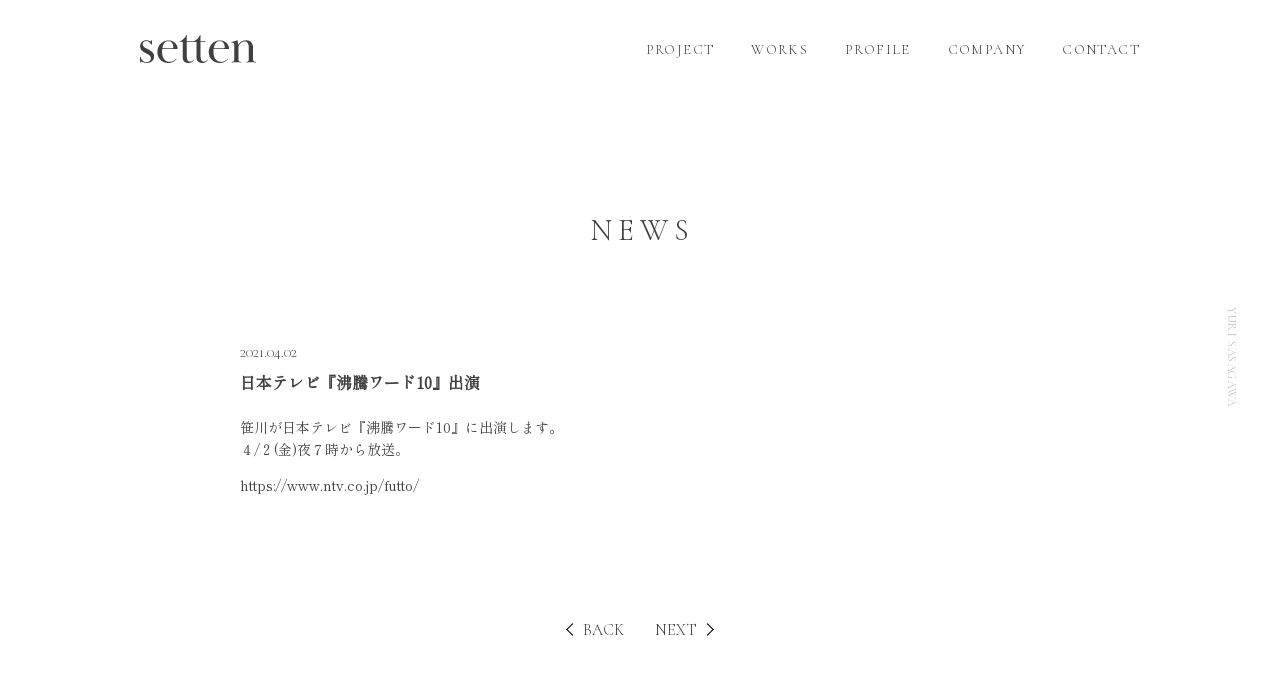

--- FILE ---
content_type: text/html; charset=UTF-8
request_url: https://setten.tokyo/uncategorized/76
body_size: 8618
content:
<!DOCTYPE html>
<html lang="ja" class="no-js">
<head>
  <title>日本テレビ『沸騰ワード10』出演  |  setten Inc. ≫ 笹川友里オフィシャルサイト</title>
<meta charset="UTF-8">
<meta name="viewport" content="width=device-width, initial-scale=1">
<meta http-equiv='X-UA-Compatible' content='IE=edge,chrome=1' >
<meta name='description' content='笹川 友里オフィシャルサイト' >
<meta name='keywords' content='' >
<meta name='robots' content='index,follow' >
<meta name='googlebot' content='index,follow,archive' >
<meta property='og:type' content='website' >
<meta property='og:locale' content='ja_JP' >
<meta property="og:description" content="">
<meta property="og:title" content="日本テレビ『沸騰ワード10』出演">
<meta property="og:url" content="https://setten.tokyo/uncategorized/76">
<meta property="og:type" content="article">
<meta property="og:image" content="https://setten.tokyo/wp-content/themes/setten/assets/img/ogp.jpg">
<link rel="shortcut icon" href="https://setten.tokyo/wp-content/themes/setten/assets/img/favicons/favicon.ico" type="image/vnd.microsoft.icon">
<link rel="shortcut icon" href="https://setten.tokyo/wp-content/themes/setten/assets/img/favicons/icon-32x32.png" type="image/png">

<script>(function(html){html.className = html.className.replace(/\bno-js\b/,'js')})(document.documentElement);</script>
<meta name='robots' content='max-image-preview:large' />
    <script>
        var ajaxurl = 'https://setten.tokyo/wp-admin/admin-ajax.php';
    </script>
<link rel="alternate" type="application/rss+xml" title="setten Inc. &raquo; フィード" href="https://setten.tokyo/feed" />
<link rel="alternate" type="application/rss+xml" title="setten Inc. &raquo; コメントフィード" href="https://setten.tokyo/comments/feed" />
<link rel="alternate" type="application/rss+xml" title="setten Inc. &raquo; 日本テレビ『沸騰ワード10』出演 のコメントのフィード" href="https://setten.tokyo/uncategorized/76/feed" />
<style id='wp-img-auto-sizes-contain-inline-css' type='text/css'>
img:is([sizes=auto i],[sizes^="auto," i]){contain-intrinsic-size:3000px 1500px}
/*# sourceURL=wp-img-auto-sizes-contain-inline-css */
</style>
<style id='wp-block-library-inline-css' type='text/css'>
:root{--wp-block-synced-color:#7a00df;--wp-block-synced-color--rgb:122,0,223;--wp-bound-block-color:var(--wp-block-synced-color);--wp-editor-canvas-background:#ddd;--wp-admin-theme-color:#007cba;--wp-admin-theme-color--rgb:0,124,186;--wp-admin-theme-color-darker-10:#006ba1;--wp-admin-theme-color-darker-10--rgb:0,107,160.5;--wp-admin-theme-color-darker-20:#005a87;--wp-admin-theme-color-darker-20--rgb:0,90,135;--wp-admin-border-width-focus:2px}@media (min-resolution:192dpi){:root{--wp-admin-border-width-focus:1.5px}}.wp-element-button{cursor:pointer}:root .has-very-light-gray-background-color{background-color:#eee}:root .has-very-dark-gray-background-color{background-color:#313131}:root .has-very-light-gray-color{color:#eee}:root .has-very-dark-gray-color{color:#313131}:root .has-vivid-green-cyan-to-vivid-cyan-blue-gradient-background{background:linear-gradient(135deg,#00d084,#0693e3)}:root .has-purple-crush-gradient-background{background:linear-gradient(135deg,#34e2e4,#4721fb 50%,#ab1dfe)}:root .has-hazy-dawn-gradient-background{background:linear-gradient(135deg,#faaca8,#dad0ec)}:root .has-subdued-olive-gradient-background{background:linear-gradient(135deg,#fafae1,#67a671)}:root .has-atomic-cream-gradient-background{background:linear-gradient(135deg,#fdd79a,#004a59)}:root .has-nightshade-gradient-background{background:linear-gradient(135deg,#330968,#31cdcf)}:root .has-midnight-gradient-background{background:linear-gradient(135deg,#020381,#2874fc)}:root{--wp--preset--font-size--normal:16px;--wp--preset--font-size--huge:42px}.has-regular-font-size{font-size:1em}.has-larger-font-size{font-size:2.625em}.has-normal-font-size{font-size:var(--wp--preset--font-size--normal)}.has-huge-font-size{font-size:var(--wp--preset--font-size--huge)}.has-text-align-center{text-align:center}.has-text-align-left{text-align:left}.has-text-align-right{text-align:right}.has-fit-text{white-space:nowrap!important}#end-resizable-editor-section{display:none}.aligncenter{clear:both}.items-justified-left{justify-content:flex-start}.items-justified-center{justify-content:center}.items-justified-right{justify-content:flex-end}.items-justified-space-between{justify-content:space-between}.screen-reader-text{border:0;clip-path:inset(50%);height:1px;margin:-1px;overflow:hidden;padding:0;position:absolute;width:1px;word-wrap:normal!important}.screen-reader-text:focus{background-color:#ddd;clip-path:none;color:#444;display:block;font-size:1em;height:auto;left:5px;line-height:normal;padding:15px 23px 14px;text-decoration:none;top:5px;width:auto;z-index:100000}html :where(.has-border-color){border-style:solid}html :where([style*=border-top-color]){border-top-style:solid}html :where([style*=border-right-color]){border-right-style:solid}html :where([style*=border-bottom-color]){border-bottom-style:solid}html :where([style*=border-left-color]){border-left-style:solid}html :where([style*=border-width]){border-style:solid}html :where([style*=border-top-width]){border-top-style:solid}html :where([style*=border-right-width]){border-right-style:solid}html :where([style*=border-bottom-width]){border-bottom-style:solid}html :where([style*=border-left-width]){border-left-style:solid}html :where(img[class*=wp-image-]){height:auto;max-width:100%}:where(figure){margin:0 0 1em}html :where(.is-position-sticky){--wp-admin--admin-bar--position-offset:var(--wp-admin--admin-bar--height,0px)}@media screen and (max-width:600px){html :where(.is-position-sticky){--wp-admin--admin-bar--position-offset:0px}}

/*# sourceURL=wp-block-library-inline-css */
</style><style id='global-styles-inline-css' type='text/css'>
:root{--wp--preset--aspect-ratio--square: 1;--wp--preset--aspect-ratio--4-3: 4/3;--wp--preset--aspect-ratio--3-4: 3/4;--wp--preset--aspect-ratio--3-2: 3/2;--wp--preset--aspect-ratio--2-3: 2/3;--wp--preset--aspect-ratio--16-9: 16/9;--wp--preset--aspect-ratio--9-16: 9/16;--wp--preset--color--black: #000000;--wp--preset--color--cyan-bluish-gray: #abb8c3;--wp--preset--color--white: #ffffff;--wp--preset--color--pale-pink: #f78da7;--wp--preset--color--vivid-red: #cf2e2e;--wp--preset--color--luminous-vivid-orange: #ff6900;--wp--preset--color--luminous-vivid-amber: #fcb900;--wp--preset--color--light-green-cyan: #7bdcb5;--wp--preset--color--vivid-green-cyan: #00d084;--wp--preset--color--pale-cyan-blue: #8ed1fc;--wp--preset--color--vivid-cyan-blue: #0693e3;--wp--preset--color--vivid-purple: #9b51e0;--wp--preset--gradient--vivid-cyan-blue-to-vivid-purple: linear-gradient(135deg,rgb(6,147,227) 0%,rgb(155,81,224) 100%);--wp--preset--gradient--light-green-cyan-to-vivid-green-cyan: linear-gradient(135deg,rgb(122,220,180) 0%,rgb(0,208,130) 100%);--wp--preset--gradient--luminous-vivid-amber-to-luminous-vivid-orange: linear-gradient(135deg,rgb(252,185,0) 0%,rgb(255,105,0) 100%);--wp--preset--gradient--luminous-vivid-orange-to-vivid-red: linear-gradient(135deg,rgb(255,105,0) 0%,rgb(207,46,46) 100%);--wp--preset--gradient--very-light-gray-to-cyan-bluish-gray: linear-gradient(135deg,rgb(238,238,238) 0%,rgb(169,184,195) 100%);--wp--preset--gradient--cool-to-warm-spectrum: linear-gradient(135deg,rgb(74,234,220) 0%,rgb(151,120,209) 20%,rgb(207,42,186) 40%,rgb(238,44,130) 60%,rgb(251,105,98) 80%,rgb(254,248,76) 100%);--wp--preset--gradient--blush-light-purple: linear-gradient(135deg,rgb(255,206,236) 0%,rgb(152,150,240) 100%);--wp--preset--gradient--blush-bordeaux: linear-gradient(135deg,rgb(254,205,165) 0%,rgb(254,45,45) 50%,rgb(107,0,62) 100%);--wp--preset--gradient--luminous-dusk: linear-gradient(135deg,rgb(255,203,112) 0%,rgb(199,81,192) 50%,rgb(65,88,208) 100%);--wp--preset--gradient--pale-ocean: linear-gradient(135deg,rgb(255,245,203) 0%,rgb(182,227,212) 50%,rgb(51,167,181) 100%);--wp--preset--gradient--electric-grass: linear-gradient(135deg,rgb(202,248,128) 0%,rgb(113,206,126) 100%);--wp--preset--gradient--midnight: linear-gradient(135deg,rgb(2,3,129) 0%,rgb(40,116,252) 100%);--wp--preset--font-size--small: 13px;--wp--preset--font-size--medium: 20px;--wp--preset--font-size--large: 36px;--wp--preset--font-size--x-large: 42px;--wp--preset--spacing--20: 0.44rem;--wp--preset--spacing--30: 0.67rem;--wp--preset--spacing--40: 1rem;--wp--preset--spacing--50: 1.5rem;--wp--preset--spacing--60: 2.25rem;--wp--preset--spacing--70: 3.38rem;--wp--preset--spacing--80: 5.06rem;--wp--preset--shadow--natural: 6px 6px 9px rgba(0, 0, 0, 0.2);--wp--preset--shadow--deep: 12px 12px 50px rgba(0, 0, 0, 0.4);--wp--preset--shadow--sharp: 6px 6px 0px rgba(0, 0, 0, 0.2);--wp--preset--shadow--outlined: 6px 6px 0px -3px rgb(255, 255, 255), 6px 6px rgb(0, 0, 0);--wp--preset--shadow--crisp: 6px 6px 0px rgb(0, 0, 0);}:where(.is-layout-flex){gap: 0.5em;}:where(.is-layout-grid){gap: 0.5em;}body .is-layout-flex{display: flex;}.is-layout-flex{flex-wrap: wrap;align-items: center;}.is-layout-flex > :is(*, div){margin: 0;}body .is-layout-grid{display: grid;}.is-layout-grid > :is(*, div){margin: 0;}:where(.wp-block-columns.is-layout-flex){gap: 2em;}:where(.wp-block-columns.is-layout-grid){gap: 2em;}:where(.wp-block-post-template.is-layout-flex){gap: 1.25em;}:where(.wp-block-post-template.is-layout-grid){gap: 1.25em;}.has-black-color{color: var(--wp--preset--color--black) !important;}.has-cyan-bluish-gray-color{color: var(--wp--preset--color--cyan-bluish-gray) !important;}.has-white-color{color: var(--wp--preset--color--white) !important;}.has-pale-pink-color{color: var(--wp--preset--color--pale-pink) !important;}.has-vivid-red-color{color: var(--wp--preset--color--vivid-red) !important;}.has-luminous-vivid-orange-color{color: var(--wp--preset--color--luminous-vivid-orange) !important;}.has-luminous-vivid-amber-color{color: var(--wp--preset--color--luminous-vivid-amber) !important;}.has-light-green-cyan-color{color: var(--wp--preset--color--light-green-cyan) !important;}.has-vivid-green-cyan-color{color: var(--wp--preset--color--vivid-green-cyan) !important;}.has-pale-cyan-blue-color{color: var(--wp--preset--color--pale-cyan-blue) !important;}.has-vivid-cyan-blue-color{color: var(--wp--preset--color--vivid-cyan-blue) !important;}.has-vivid-purple-color{color: var(--wp--preset--color--vivid-purple) !important;}.has-black-background-color{background-color: var(--wp--preset--color--black) !important;}.has-cyan-bluish-gray-background-color{background-color: var(--wp--preset--color--cyan-bluish-gray) !important;}.has-white-background-color{background-color: var(--wp--preset--color--white) !important;}.has-pale-pink-background-color{background-color: var(--wp--preset--color--pale-pink) !important;}.has-vivid-red-background-color{background-color: var(--wp--preset--color--vivid-red) !important;}.has-luminous-vivid-orange-background-color{background-color: var(--wp--preset--color--luminous-vivid-orange) !important;}.has-luminous-vivid-amber-background-color{background-color: var(--wp--preset--color--luminous-vivid-amber) !important;}.has-light-green-cyan-background-color{background-color: var(--wp--preset--color--light-green-cyan) !important;}.has-vivid-green-cyan-background-color{background-color: var(--wp--preset--color--vivid-green-cyan) !important;}.has-pale-cyan-blue-background-color{background-color: var(--wp--preset--color--pale-cyan-blue) !important;}.has-vivid-cyan-blue-background-color{background-color: var(--wp--preset--color--vivid-cyan-blue) !important;}.has-vivid-purple-background-color{background-color: var(--wp--preset--color--vivid-purple) !important;}.has-black-border-color{border-color: var(--wp--preset--color--black) !important;}.has-cyan-bluish-gray-border-color{border-color: var(--wp--preset--color--cyan-bluish-gray) !important;}.has-white-border-color{border-color: var(--wp--preset--color--white) !important;}.has-pale-pink-border-color{border-color: var(--wp--preset--color--pale-pink) !important;}.has-vivid-red-border-color{border-color: var(--wp--preset--color--vivid-red) !important;}.has-luminous-vivid-orange-border-color{border-color: var(--wp--preset--color--luminous-vivid-orange) !important;}.has-luminous-vivid-amber-border-color{border-color: var(--wp--preset--color--luminous-vivid-amber) !important;}.has-light-green-cyan-border-color{border-color: var(--wp--preset--color--light-green-cyan) !important;}.has-vivid-green-cyan-border-color{border-color: var(--wp--preset--color--vivid-green-cyan) !important;}.has-pale-cyan-blue-border-color{border-color: var(--wp--preset--color--pale-cyan-blue) !important;}.has-vivid-cyan-blue-border-color{border-color: var(--wp--preset--color--vivid-cyan-blue) !important;}.has-vivid-purple-border-color{border-color: var(--wp--preset--color--vivid-purple) !important;}.has-vivid-cyan-blue-to-vivid-purple-gradient-background{background: var(--wp--preset--gradient--vivid-cyan-blue-to-vivid-purple) !important;}.has-light-green-cyan-to-vivid-green-cyan-gradient-background{background: var(--wp--preset--gradient--light-green-cyan-to-vivid-green-cyan) !important;}.has-luminous-vivid-amber-to-luminous-vivid-orange-gradient-background{background: var(--wp--preset--gradient--luminous-vivid-amber-to-luminous-vivid-orange) !important;}.has-luminous-vivid-orange-to-vivid-red-gradient-background{background: var(--wp--preset--gradient--luminous-vivid-orange-to-vivid-red) !important;}.has-very-light-gray-to-cyan-bluish-gray-gradient-background{background: var(--wp--preset--gradient--very-light-gray-to-cyan-bluish-gray) !important;}.has-cool-to-warm-spectrum-gradient-background{background: var(--wp--preset--gradient--cool-to-warm-spectrum) !important;}.has-blush-light-purple-gradient-background{background: var(--wp--preset--gradient--blush-light-purple) !important;}.has-blush-bordeaux-gradient-background{background: var(--wp--preset--gradient--blush-bordeaux) !important;}.has-luminous-dusk-gradient-background{background: var(--wp--preset--gradient--luminous-dusk) !important;}.has-pale-ocean-gradient-background{background: var(--wp--preset--gradient--pale-ocean) !important;}.has-electric-grass-gradient-background{background: var(--wp--preset--gradient--electric-grass) !important;}.has-midnight-gradient-background{background: var(--wp--preset--gradient--midnight) !important;}.has-small-font-size{font-size: var(--wp--preset--font-size--small) !important;}.has-medium-font-size{font-size: var(--wp--preset--font-size--medium) !important;}.has-large-font-size{font-size: var(--wp--preset--font-size--large) !important;}.has-x-large-font-size{font-size: var(--wp--preset--font-size--x-large) !important;}
/*# sourceURL=global-styles-inline-css */
</style>

<style id='classic-theme-styles-inline-css' type='text/css'>
/*! This file is auto-generated */
.wp-block-button__link{color:#fff;background-color:#32373c;border-radius:9999px;box-shadow:none;text-decoration:none;padding:calc(.667em + 2px) calc(1.333em + 2px);font-size:1.125em}.wp-block-file__button{background:#32373c;color:#fff;text-decoration:none}
/*# sourceURL=/wp-includes/css/classic-themes.min.css */
</style>
<link rel="canonical" href="https://setten.tokyo/uncategorized/76" />
<link rel='shortlink' href='https://setten.tokyo/?p=76' />
<link rel="preconnect" href="https://fonts.gstatic.com">
<link href="https://fonts.googleapis.com/css2?family=Cormorant+Unicase:wght@300;400;500;700&family=Shippori+Mincho&display=swap" rel="stylesheet">

<link href='https://setten.tokyo/wp-content/themes/setten/assets/css/reset.css' media='all' rel='stylesheet' type='text/css' />
<link href='https://setten.tokyo/wp-content/themes/setten/assets/css/slick-theme.css' media='all' rel='stylesheet' type='text/css' />
<link href='https://setten.tokyo/wp-content/themes/setten/assets/css/slick.css' media='all' rel='stylesheet' type='text/css' />
<link href='https://setten.tokyo/wp-content/themes/setten/assets/css/style.css?v=26012111' media='all' rel='stylesheet' type='text/css' />
<script src="//ajax.googleapis.com/ajax/libs/jquery/1.8.3/jquery.min.js" charset="UTF-8"></script>
<script src="https://setten.tokyo/wp-content/themes/setten/assets/js/jquery.easing.1.3.js" charset="UTF-8"></script>
<!--[if lt IE 9]>
  <script src="https://setten.tokyo/wp-content/themes/setten/assets/js/html5shiv.js"></script>
<![endif]-->
<script src="https://setten.tokyo/wp-content/themes/setten/assets/js/slick.js" charset="UTF-8"></script>
<script src="https://setten.tokyo/wp-content/themes/setten/assets/js/main.js?=2" charset="UTF-8"></script>

<!-- Global site tag (gtag.js) - Google Analytics -->
<script async src="https://www.googletagmanager.com/gtag/js?id=G-5VJFM5QD88"></script>
<script>
  window.dataLayer = window.dataLayer || [];
  function gtag(){dataLayer.push(arguments);}
  gtag('js', new Date());
  gtag('config', 'G-5VJFM5QD88');
</script>

</head>

<body class="wp-singular post-template-default single single-post postid-76 single-format-standard wp-theme-setten">

  <div id="wrapper">
    <header id="site-header">
      <div class="fixed_wrap">
        <div class="menu_wrap">
              <div class="site-title"><a href="https://setten.tokyo">
          <svg version="1.1" xmlns="http://www.w3.org/2000/svg" xmlns:xlink="http://www.w3.org/1999/xlink" x="0px" y="0px" width="767.1px"
          	 height="184.49px" viewBox="0 0 767.1 184.49" style="overflow:visible; enable-background:new 0 0 767.1 184.49;"
          	 xml:space="preserve">
          <defs>
          </defs>
          <path d="M4.3,143.45c0.45,3.18,1.23,6.3,2.33,9.36c1.86,5.15,4.54,9.68,8.04,13.62c3.5,3.94,7.72,7.11,12.64,9.52
          	c4.92,2.41,10.45,3.61,16.58,3.61c3.28,0,6.57-0.6,9.85-1.81c3.28-1.2,6.24-2.95,8.86-5.25c2.63-2.3,4.81-4.98,6.57-8.04
          	c1.75-3.06,2.63-6.57,2.63-10.51c0-4.6-1.04-8.59-3.12-11.98c-2.08-3.39-4.82-6.4-8.21-9.03c-3.39-2.63-7.11-4.98-11.16-7.06
          	c-4.05-2.08-8.04-4.21-11.98-6.4c-4.6-2.63-9.14-5.19-13.62-7.71c-4.49-2.51-8.43-5.52-11.82-9.03c-3.39-3.5-6.13-7.6-8.21-12.31
          	C1.6,85.74,0.56,80.1,0.56,73.53c0-5.91,1.09-11.27,3.28-16.09c2.19-4.81,5.14-8.92,8.86-12.31c3.72-3.39,7.93-5.96,12.64-7.71
          	c4.7-1.75,9.68-2.63,14.94-2.63c7.44,0,13.4,0.82,17.89,2.46c4.48,1.64,8.37,3.34,11.65,5.09l6.24-7.55h2.96
          	c0,4.16-0.06,7.55-0.17,10.18c-0.11,2.63-0.28,13.63-0.28,18h-3.94c-2.71-3.39-5.19-6.87-7.92-10.56
          	c-2.74-3.69-6.24-6.72-10.51-9.12c-4.27-2.39-9.25-3.58-14.94-3.58c-7.01,0-12.69,2.07-17.07,6.21c-4.38,4.13-6.57,9.03-6.57,14.68
          	c0,5.23,1.48,9.69,4.43,13.39c2.96,3.7,6.62,6.97,11,9.8c4.37,2.83,9.19,5.39,14.44,7.67c5.25,2.29,10.06,4.73,14.45,7.35
          	c9.85,5.69,17.51,11.71,22.98,18.06c5.47,6.35,8.21,14.56,8.21,24.62c0,7.44-1.43,13.84-4.27,19.2c-2.85,5.36-6.57,9.8-11.16,13.29
          	c-4.6,3.5-9.74,6.13-15.43,7.88c-5.69,1.75-11.27,2.63-16.74,2.63c-6.35,0-12.8-0.93-19.37-2.79c-6.57-1.86-12.36-4.65-17.4-8.37
          	l-5.25,8.21H0.23c0-4.81,0.05-8.86,0.16-12.15c0.11-3.28,0.16-6.78,0.16-10.51c0-3.72-0.11-7.22-0.33-10.5
          	c-0.1-1.51-0.18-3.13-0.23-4.86"/>
          <path d="M242.12,158.23c-2.41,2.85-5.31,5.8-8.7,8.86c-3.39,3.07-7.39,5.91-11.98,8.54c-4.6,2.63-9.74,4.76-15.43,6.4
          	c-5.69,1.64-12.04,2.46-19.04,2.46c-9.19,0-18.11-1.59-26.76-4.76c-8.65-3.17-16.3-7.82-22.98-13.95
          	c-6.68-6.12-12.1-13.73-16.25-22.82c-4.16-9.08-6.24-19.42-6.24-31.02c0-10.51,1.86-20.35,5.58-29.54
          	c3.72-9.19,8.91-17.29,15.59-24.29c6.67-7,14.49-12.53,23.47-16.58c8.97-4.05,18.71-6.07,29.22-6.07c7.66,0,15.04,1.26,22.16,3.78
          	c7.11,2.52,13.35,6.07,18.71,10.67c5.36,4.6,9.79,10.07,13.29,16.41c3.5,6.35,5.47,13.24,5.91,20.68c0,1.31-0.06,2.52-0.16,3.61
          	c-0.11,1.1-0.71,1.64-1.8,1.64h-99.47c-0.44,3.08-0.77,6.31-0.98,9.72c-0.22,3.41-0.33,6.65-0.33,9.72
          	c0,21.09,4.59,37.24,13.79,48.45c9.19,11.2,21.12,16.8,35.78,16.8c5.91,0,11.16-0.72,15.76-2.16c4.6-1.45,8.7-3.23,12.31-5.34
          	c3.61-2.11,6.73-4.39,9.36-6.84c2.63-2.44,4.92-4.67,6.89-6.67L242.12,158.23z M215.2,87.32c3.5,0,5.25-1.75,5.25-5.25
          	c0-4.15-0.49-8.7-1.48-13.62c-0.98-4.92-2.68-9.46-5.09-13.62c-2.41-4.15-5.69-7.6-9.85-10.34c-4.16-2.73-9.52-4.1-16.09-4.1
          	c-7.44,0-13.57,1.59-18.38,4.76c-4.82,3.18-8.7,7.17-11.66,11.98c-2.95,4.82-5.14,9.9-6.57,15.26c-1.42,5.37-2.57,10.34-3.45,14.94
          	H215.2z"/>
          <path d="M321.02,184.49c-7.67,0-14.01-1.1-19.04-3.28c-5.04-2.19-9.03-5.2-11.98-9.03c-2.96-3.83-5.04-8.26-6.24-13.3
          	c-1.21-5.03-1.8-10.39-1.8-16.09V44.97h-18.71v-3.28c9.19-3.28,17.67-8.75,25.44-16.41C296.45,17.62,302.2,9.19,305.92,0h3.61v40.05
          	l0,0v4.92l0,0v89.17c0,5.01,0.16,9.97,0.49,14.87c0.33,4.9,1.2,9.31,2.63,13.23c1.42,3.92,3.56,7.08,6.4,9.47
          	c2.84,2.4,6.78,3.59,11.82,3.59c6.12,0,11-1.3,14.61-3.91c3.61-2.61,6.62-5.68,9.03-9.22l2.63,1.97c-3.07,5.04-7.5,9.68-13.3,13.95
          	C338.03,182.36,330.43,184.49,321.02,184.49z"/>
          <path d="M412.17,184.49c-7.67,0-14.01-1.1-19.04-3.28c-5.04-2.19-9.03-5.2-11.98-9.03c-2.96-3.83-5.04-8.26-6.24-13.3
          	c-1.21-5.03-1.8-10.39-1.8-16.09V44.97h-18.71v-3.28c9.19-3.28,17.67-8.75,25.44-16.41C387.6,17.62,393.34,9.19,397.06,0h3.61v40.05
          	l0,0v4.92l0,0v89.17c0,5.01,0.16,9.97,0.49,14.87c0.33,4.9,1.2,9.31,2.63,13.23c1.42,3.92,3.56,7.08,6.4,9.47
          	c2.84,2.4,6.78,3.59,11.82,3.59c6.12,0,11-1.3,14.61-3.91c3.61-2.61,6.62-5.68,9.03-9.22l2.63,1.97c-3.07,5.04-7.5,9.68-13.3,13.95
          	C429.18,182.36,421.57,184.49,412.17,184.49z"/>
          <path d="M582.09,158.23c-2.41,2.85-5.31,5.8-8.7,8.86c-3.39,3.07-7.39,5.91-11.98,8.54c-4.6,2.63-9.74,4.76-15.43,6.4
          	c-5.69,1.64-12.04,2.46-19.04,2.46c-9.19,0-18.11-1.59-26.76-4.76c-8.65-3.17-16.3-7.82-22.98-13.95
          	c-6.68-6.12-12.1-13.73-16.25-22.82c-4.16-9.08-6.24-19.42-6.24-31.02c0-10.51,1.86-20.35,5.58-29.54
          	c3.72-9.19,8.91-17.29,15.59-24.29c6.67-7,14.49-12.53,23.47-16.58c8.97-4.05,18.71-6.07,29.22-6.07c7.66,0,15.04,1.26,22.16,3.78
          	c7.11,2.52,13.35,6.07,18.71,10.67c5.36,4.6,9.79,10.07,13.29,16.41c3.5,6.35,5.47,13.24,5.91,20.68c0,1.31-0.06,2.52-0.16,3.61
          	c-0.11,1.1-0.71,1.64-1.8,1.64h-99.47c-0.44,3.08-0.77,6.31-0.98,9.72c-0.22,3.41-0.33,6.65-0.33,9.72
          	c0,21.09,4.59,37.24,13.79,48.45c9.19,11.2,21.12,16.8,35.78,16.8c5.91,0,11.16-0.72,15.76-2.16c4.6-1.45,8.7-3.23,12.31-5.34
          	c3.61-2.11,6.73-4.39,9.36-6.84c2.63-2.44,4.92-4.67,6.89-6.67L582.09,158.23z M555.17,87.32c3.5,0,5.25-1.75,5.25-5.25
          	c0-4.15-0.49-8.7-1.48-13.62c-0.98-4.92-2.68-9.46-5.09-13.62c-2.41-4.15-5.69-7.6-9.85-10.34c-4.16-2.73-9.52-4.1-16.09-4.1
          	c-7.44,0-13.57,1.59-18.38,4.76c-4.82,3.18-8.7,7.17-11.66,11.98c-2.95,4.82-5.14,9.9-6.57,15.26c-1.42,5.37-2.57,10.34-3.45,14.94
          	H555.17z"/>
          <path d="M621.64,57.67c-1.1-2.51-2.62-4.43-4.59-5.74c-1.97-1.31-4.26-2.13-6.89-2.46c-2.62-0.33-3.37-0.5-6.65-0.68v-3.28
          	c7.66-0.87,12.83-2.16,19.94-4.24c7.11-2.08,14.16-4.64,21.16-7.71c1.09,5.47,2.02,11.1,2.79,16.9c0.77,5.8,1.26,10.56,1.48,14.27
          	c5.03-9.19,12.19-16.46,21.49-21.82c9.3-5.36,19.85-8.04,31.66-8.04c10.72,0,19.14,1.97,25.27,5.91
          	c6.12,3.94,10.72,8.75,13.78,14.44c3.06,5.69,4.92,11.65,5.58,17.88c0.66,6.23,0.98,11.76,0.98,16.57v68.9
          	c0,4.38,0.54,7.77,1.64,10.17c1.09,2.41,2.63,4.27,4.59,5.58c1.97,1.31,4.26,2.13,6.89,2.46c2.63,0.33,3.06,0.49,6.34,0.49v3.28
          	c-5.25,0-7-0.05-10.28-0.16c-3.28-0.11-6.13-0.22-8.53-0.33c-2.41-0.11-4.71-0.22-6.89-0.33c-2.19-0.11-4.71-0.16-7.55-0.16
          	c-3.07,0-5.64,0.06-7.71,0.16c-2.08,0.11-4.32,0.22-6.73,0.33c-2.41,0.11-5.25,0.22-8.53,0.33c-3.28,0.11-3.49,0.16-8.74,0.16v-3.28
          	c3.51-0.3,2.17-0.16,4.8-0.49c2.62-0.33,4.92-1.15,6.89-2.47c1.97-1.31,3.5-3.18,4.59-5.59c1.09-2.41,1.64-5.81,1.64-10.2V88.13
          	c0-2.63-0.16-6.46-0.49-11.51c-0.33-5.05-1.37-10.14-3.12-15.3c-1.75-5.15-4.49-9.59-8.2-13.32c-3.72-3.73-8.97-5.59-15.75-5.59
          	c-5.03,0-10.06,1.15-15.09,3.46c-5.03,2.3-9.52,5.42-13.45,9.37c-3.93,3.95-7.11,8.44-9.51,13.49c-2.41,5.05-3.61,10.3-3.61,15.79
          	v74.01c0,4.39,0.54,7.79,1.64,10.2c1.09,2.42,2.63,4.28,4.59,5.59c1.97,1.32,4.26,2.14,6.89,2.47c2.63,0.33,2.76,0.49,6.04,0.49
          	v3.28c-5.25,0-6.69-0.05-9.97-0.16c-3.28-0.11-6.13-0.22-8.53-0.33c-2.41-0.11-4.71-0.22-6.89-0.33c-2.19-0.11-4.71-0.16-7.55-0.16
          	c-3.07,0-5.64,0.06-7.71,0.16c-2.08,0.11-4.32,0.22-6.73,0.33c-2.41,0.11-5.25,0.22-8.53,0.33c-3.28,0.11-3.79,0.16-9.04,0.16v-3.28
          	c3.44-0.24,2.48-0.16,5.1-0.49c2.62-0.33,4.92-1.15,6.89-2.46c1.97-1.31,3.5-3.17,4.59-5.58c1.09-2.4,1.64-5.79,1.64-10.17V67.68
          	C623.28,63.53,622.73,60.19,621.64,57.67z"/>
          <rect x="287.01" y="40.06" width="146.23" height="4.92"/>
          </svg>
          </a></div>
              <nav id="global-menu">
            <a href="#" class="sp-menu"><span>menu</span></a>
            <ul class="menulist">
              <li><a  href="https://setten.tokyo/project"><span>PROJECT</span></a></li>
              <li><a  href="https://setten.tokyo/works"><span>WORKS</span></a></li>
              <li><a  href="https://setten.tokyo/profile"><span>PROFILE</span></a></li>
              <li><a  href="https://setten.tokyo/company"><span>COMPANY</span></a></li>
              <li><a  href="https://setten.tokyo/contact"><span>CONTACT</span></a></li>
            </ul>
          </nav>
        </div>
      </div>

    </header>
    <div id="contents">


      <section class="mainSec" id="news">
        <div class="inner">
          <h1 class="page-title">NEWS</h1>
          <div class="news-single entry-list">

            <article class="entry-item news-item fadeIn">
              <p class="date">2021.04.02</p>
              <h2 class="entry-title">日本テレビ『沸騰ワード10』出演</h2>
              <div class="entry-body">
                <p><p>笹川が日本テレビ『沸騰ワード10』に出演します。<br />
４/２(金)夜７時から放送。</p>
<p><a href="https://www.ntv.co.jp/futto/">https://www.ntv.co.jp/futto/</a></p>
<p>&nbsp;</p>
</p>
              </div>
            </article>

          </div><!-- .news-list -->
          <div class="single-pager">

	<nav class="navigation post-navigation" aria-label="&nbsp;">
		<h2 class="screen-reader-text">&nbsp;</h2>
		<div class="nav-links"><div class="nav-previous"><a href="https://setten.tokyo/uncategorized/67" rel="prev"><span class="btn-back">BACK</span></a></div><div class="nav-next"><a href="https://setten.tokyo/uncategorized/69" rel="next"><span class="btn-next">NEXT</span></a></div></div>
	</nav>          </div>


        </div>
      </section>


    </div> <!-- #contents -->

    <footer id="site-footer">
      <div class="side-title">
        <div class="right-title"><p>YURI SASAGAWA</p></div>
      </div>
      <ul class="footer-sns">
        <li class="insta"><a href="https://www.instagram.com/sasagawayuri/?hl=ja" target="_blank"><img src="https://setten.tokyo/wp-content/themes/setten/assets/img/icon_insta.png" alt="instagram"></a></li>
        <li class="tw"><a href="https://mobile.twitter.com/_sasagawayuri_" target="_blank"><img src="https://setten.tokyo/wp-content/themes/setten/assets/img/icon_twitter.png" alt="twitter"></a></li>
      </ul>
      <ul class="footer-links">
        <li>
          <a href="/privacy-policy">プライバシーポリシー</a>
        </li>
      </ul>
      <p class="copyright">&copy; setten Inc.</p>
    </footer>

  </div><!-- #wrapper -->

<script type="speculationrules">
{"prefetch":[{"source":"document","where":{"and":[{"href_matches":"/*"},{"not":{"href_matches":["/wp-*.php","/wp-admin/*","/wp-content/uploads/*","/wp-content/*","/wp-content/plugins/*","/wp-content/themes/setten/*","/*\\?(.+)"]}},{"not":{"selector_matches":"a[rel~=\"nofollow\"]"}},{"not":{"selector_matches":".no-prefetch, .no-prefetch a"}}]},"eagerness":"conservative"}]}
</script>

</body>
</html>


--- FILE ---
content_type: text/css
request_url: https://setten.tokyo/wp-content/themes/setten/assets/css/style.css?v=26012111
body_size: 34047
content:
@charset "utf-8";
body{
  color: #404040;
  font-family: "游明朝", YuMincho, "ヒラギノ明朝 ProN", Hiragino Mincho ProN ,"Shippori Mincho", "HG明朝E", "MSP明朝","MS PMincho","MS 明朝",serif;
}
#wrapper{
  width: 100%;
  overflow: hidden;
}
a{
  color: #404040;
  text-decoration: none;
}
img,svg{
  max-width: 100%;
  width: 100%;
  height: auto;
}

.loadIn{
  transition: .6s ease-out;
  -webkit-transition: .6s ease-out;
  opacity: 0;
}
.loadIn.load-on{
  opacity: 1;
}

.fadeIn{
  transition: .5s;
  -webkit-transition: .5s;
  transform: translate(0px,50px);
  -webkit-transform: translate(0px,50px);
  opacity: 0;
}
.fadeIn.left{
  transform: translate(-50px,0px);
  -webkit-transform: translate(-50px,0px);
  transition: .5s ease;
  -webkit-transition: .5s ease;
}
.fadeIn.right{
  transform: translate(50px,0px);
  -webkit-transform: translate(50px,0px);
  transition: .5s ease;
  -webkit-transition: .5s ease;
}
.fadeIn.scrollIn{
  transform: translate(0%,0px) !important;
  -webkit-transform: translate(0%,0px) !important;
  opacity: 1;
}
.clearFix:after{
  content: "";
  clear: both;
  display: block;
}
#site-header .mainvisual{
  max-width: 1200px;
  margin: 0 auto;
  padding: 100px;
  box-sizing: border-box;
}
#site-header .fixed_wrap{
  position: fixed;
  width: 100%;
  left: 0;
  top: 0;
  z-index: 999;
  background: #FFF;
}
#site-header .fixed_wrap .menu_wrap{
  position: relative;
  padding: 0 100px;
  max-width: 1000px;
  margin: 0 auto;
}
#site-header .site-title{
  position: absolute;
  left: 0;
  top: 0;
  padding-left: 100px;
  line-height: 100px;
  z-index: 11;
  width: 116px;
}
#site-header .site-title span,
#site-header .site-title a{
  display: block;
  font-family: "Cormorant Unicase", "游明朝", YuMincho, "ヒラギノ明朝 ProN W3", Hiragino Mincho ProN ,"Shippori Mincho", "HG明朝E", "MSP明朝","MS PMincho","MS 明朝",serif;
  font-size: 40px;
  font-weight: 300;
  color: #404040;
  letter-spacing: 0.1em;
}
#site-header .site-title svg{
  fill: #404040;
}
#global-menu{
  position: relative;
  margin-left: auto;
  margin-right: 0;
  background: #FFF;
  height: 100px;
  width: 100%;
  box-sizing: border-box;
  z-index: 10;
}
#global-menu .sp-menu{
  display: none;
}
body.admin-bar #site-header .fixed_wrap{
  top: 32px;
}
#global-menu ul.menulist{
  text-align: right;
  margin: 0 auto;
  box-sizing: border-box;
  padding-left: 130px;
}
#global-menu ul.menulist li{
  display: inline-block;
}
#global-menu ul.menulist li a{
  line-height: 100px;
  display: inline-block;
  margin-left: 30px;
  font-family: "Cormorant Unicase", "游明朝", YuMincho, "ヒラギノ明朝 ProN W3", Hiragino Mincho ProN ,"Shippori Mincho", "HG明朝E", "MSP明朝","MS PMincho","MS 明朝",serif;
  font-size: 14px;
  text-decoration: none;
  font-weight: 300;
  color: #404040;
  letter-spacing: 0.1em;
  text-indent: 0.1em;
}
#global-menu ul.menulist li a span{
  display: inline-block;
  position: relative;
  line-height: 1em;
}
#global-menu ul.menulist li a span:after{
  content: "";
  display: block;
  width: 100%;
  height: 1px;
  position: absolute;
  left: 0;
  bottom: -2px;
  border-bottom: 1px solid #404040;
  transform: scaleX(0);
  -webkit-transform: scaleX(0);
  transition: .3s;
  -webkit-transition: .3s;
}
#global-menu ul.menulist li a:hover span:after,
#global-menu ul.menulist li a.current span:after{
  transform: scaleX(1);
  -webkit-transform: scaleX(1);
}

/* top */
#contents{}
.topSec .inner{
  padding: 0 100px 100px;
  margin: 0 auto;
  max-width: 1000px;
}
.sectionTitle{
  text-align: center;
  font-family: "Cormorant Unicase", "游明朝", YuMincho, "ヒラギノ明朝 ProN W3", Hiragino Mincho ProN ,"Shippori Mincho", "HG明朝E", "MSP明朝","MS PMincho","MS 明朝",serif;
  font-weight: 300;
  letter-spacing: 0.2em;
  text-indent: 0.2em;
  font-size: 30px;
  margin-bottom: 50px;
}
#news .news-list{
  max-width: 700px;
  margin: 0 auto;
}
#news .news-list .entry-item{
  margin: 40px 0;
}
.entry-item p.date{
  font-size: 14px;
  font-family: "Cormorant Unicase", "游明朝", YuMincho, "ヒラギノ明朝 ProN W3", Hiragino Mincho ProN ,"Shippori Mincho", "HG明朝E", "MSP明朝","MS PMincho","MS 明朝",serif;
  font-weight: 300;
  margin-bottom: 0.8em;
}
.entry-item p.title{
  font-size: 16px;
  line-height: 1.8em;
}
a.btn{
  font-family: "Cormorant Unicase", "游明朝", YuMincho, "ヒラギノ明朝 ProN W3", Hiragino Mincho ProN ,"Shippori Mincho", "HG明朝E", "MSP明朝","MS PMincho","MS 明朝",serif;
  font-weight: 300;
  letter-spacing: 0.1em;
  text-indent: 0.1em;
  text-align: center;
  width: 198px;
  border: 1px solid #404040;
  line-height: 43px;
  display: block;
  margin: 0 auto;
}
#project .project-list .project-item{
  border-bottom: 1px solid #404040;
  padding: 20px 0 15px;
  margin-bottom: 50px;
}
#project .project-list .project-item a{
  display: block;
  overflow: hidden;
  position: relative;
}
#project .project-list .project-item a:after{
  content: "";
  display: block;
  clear: both;
}
#project .project-list .project-item h3{
  font-family: "Cormorant Unicase", "游明朝", YuMincho, "ヒラギノ明朝 ProN W3", Hiragino Mincho ProN ,"Shippori Mincho", "HG明朝E", "MSP明朝","MS PMincho","MS 明朝",serif;
  font-size: 36px;
  font-weight: 300;
}
#project .project-list .project-item h3 strong{
  letter-spacing: 0.1em;
  font-weight: 300;
}
#project .project-list .project-item h3 .num{
  display: block;
  font-size: 50%;
  margin-bottom: 0.8em;
  letter-spacing: 0.1em;
}
#project .project-list .project-item h3 .sub{
  display: inline-block;
  margin-left: 1em;
  font-size: 40%;
}
#project .project-list .project-item .category{
  text-align: right;
  position: absolute;
  right: 0;
  bottom: 0;
}
#project .project-list .project-item .category li{
  display: inline-block;
  margin-left: 1em;
  padding-left: 1em;
  border-left: 1px solid #404040;
  font-size: 14px;
  font-family: "Cormorant Unicase", "游明朝", YuMincho, "ヒラギノ明朝 ProN W3", Hiragino Mincho ProN ,"Shippori Mincho", "HG明朝E", "MSP明朝","MS PMincho","MS 明朝",serif;
  font-weight: 300;
}
#project .project-list .project-item .category li:first-child{
  margin-left: 0;
  border-left: none;
}
#project .project-list .project-item .client-list{
  text-align: right;
  position: absolute;
  right: 0;
  bottom: 0;
  width: 50%;
}
#project .project-list .project-item .client-list li{
  display: inline-block;
  margin-left: 0.5em;
  font-family: "Cormorant Unicase", "游明朝", YuMincho, "ヒラギノ明朝 ProN W3", Hiragino Mincho ProN ,"Shippori Mincho", "HG明朝E", "MSP明朝","MS PMincho","MS 明朝",serif;
  font-weight: 300;
}
.client-list li .logo-dum{
  display: inline-block;
  padding: 5px 15px;
  background: #DDD;
}
.client-list li .logo-dum small{
  font-size: 11px;
  text-align: center;
  display: block;
  line-height: 1.4em;
}

/* .pages */
.mainSec .inner{
  padding: 100px;
  margin: 0 auto;
  max-width: 1000px;
}
.page-title{
  padding: 100px 0;
  text-align: center;
  font-family: "Cormorant Unicase", "游明朝", YuMincho, "ヒラギノ明朝 ProN W3", Hiragino Mincho ProN ,"Shippori Mincho", "HG明朝E", "MSP明朝","MS PMincho","MS 明朝",serif;
  font-weight: 300;
  letter-spacing: 0.2em;
  text-indent: 0.2em;
  font-size: 30px;
}
/* news-single */
.news-single{
  margin: 0 auto;
  max-width: 800px;
}
.entry-item .entry-title{
  font-size: 16px;
  line-height: 1.4em;
}
.entry-item .entry-body{
  font-size: 14px;
  line-height: 1.6em;
  margin-top: 1.6em;
}
.entry-item .entry-body p,
.entry-item .entry-body img{
  margin-bottom: 1em;
}

.single-pager{
  margin: 80px auto 20px;
  text-align: center;
  overflow: hidden;
}
.single-pager .nav-previous,
.single-pager .nav-next{
  display: inline-block;
  text-align: right;
  padding: 10px 15px;
  position: relative;
  font-family: "Cormorant Unicase", "游明朝", YuMincho, "ヒラギノ明朝 ProN W3", Hiragino Mincho ProN ,"Shippori Mincho", "HG明朝E", "MSP明朝","MS PMincho","MS 明朝",serif;
  font-weight: 300;
}
.single-pager .nav-next{
  text-align: left;
}
.single-pager .nav-previous:after,
.single-pager .nav-next:after{
  content: "";
  width: 8px;
  height: 8px;
  position: absolute;
  top: 50%;
  margin-top: -5px;
}
.single-pager .nav-previous:after{
  left: 0;
  border-left: 1px solid #000;
  border-top: 1px solid #000;
  transform: rotate(-45deg);
  -webkit-transform: rotate(-45deg);
}
.single-pager .nav-next:after{
  right: 0;
  border-right: 1px solid #000;
  border-top: 1px solid #000;
  transform: rotate(45deg);
  -webkit-transform: rotate(45deg);
}

/* .project-page */
#project .projects{
  max-width: 800px;
  margin: 0 auto;
}
#project .projects .project-detail{
  overflow: hidden;
  padding-top: 100px;
}
#project .projects .project-detail#project-01{
  padding-top: 0;
}
#project .projects .project-head .titles{
  width: 50%;
  float: left;
}
#project .projects .project-head .textbody{
  margin-left: 50%;
  padding-left: 15px;
  box-sizing: border-box;
}
#project .projects .project-head h2{
  font-size: 14px;
  font-weight: normal;
  letter-spacing: 0.1em;
}
#project .projects .project-head h2 .num{
  font-family: "Cormorant Unicase", "游明朝", YuMincho, "ヒラギノ明朝 ProN W3", Hiragino Mincho ProN ,"Shippori Mincho", "HG明朝E", "MSP明朝","MS PMincho","MS 明朝",serif;
  font-weight: 300;
  font-size: 14px;
  display: inline-block;
  margin-bottom: 1.4em;
  border-bottom: 1px solid #404040;
}
#project .projects .project-head h2 strong{
  font-size: 34px;
  font-family: "Cormorant Unicase", "游明朝", YuMincho, "ヒラギノ明朝 ProN W3", Hiragino Mincho ProN ,"Shippori Mincho", "HG明朝E", "MSP明朝","MS PMincho","MS 明朝",serif;
  font-weight: 300;
  display: inline-block;
}
#project .projects .project-head h2 .sub{
  display: inline-block;
  padding-left: 1em;
  letter-spacing: 0.1em;
}
#project .projects .project-head .textbody p br.spbr{
  display: none;
}
#project .projects .project-head .category{
  margin: 20px 0 30px;
}
#project .projects .project-head .category li{
  display: inline-block;
  padding-right: 0.5em;
  margin-right: 0.5em;
  border-right: 1px solid #404040;
  font-family: "Cormorant Unicase", "游明朝", YuMincho, "ヒラギノ明朝 ProN W3", Hiragino Mincho ProN ,"Shippori Mincho", "HG明朝E", "MSP明朝","MS PMincho","MS 明朝",serif;
  font-weight: 300;
  letter-spacing: 0.1em;
}
#project .projects .project-head .category li:last-child{
  border-right: none;
}
#project .projects p{
  font-size: 13px;
  line-height: 1.8em;
  text-align: justify;
}
#project .projects .works h3{
  text-align: left;
  margin: 50px 0 0px;
  font-size: 18px;
  font-weight: 300;
  letter-spacing: 0.1em;
}
#project .projects .works .work-list{
  margin: 0 -15px;
}
#project .projects .works .work-list .work-item{
  width: 50%;
  float: left;
  padding: 15px;
  box-sizing: border-box;
}
#project .projects .works .work-list .work-item .description{
  margin: 0.5em 0;
}
#project .projects .client .project-head h2{
  text-align: center;
}
#project .projects .client .project-head h2 .sub{
  padding-left: 0;
  display: block;
  margin: 1em 0 2em;
}
#project .projects .client .project-head p{
  text-align: center;
}
#project .projects #project-05 .project-head{
  position: relative;
}
#project .projects #project-05 .textbody{
  position: absolute;
  bottom: 0;
}
#project .projects #project-05 .textbody p.cs{
  font-family: "Cormorant Unicase", "游明朝", YuMincho, "ヒラギノ明朝 ProN W3", Hiragino Mincho ProN ,"Shippori Mincho", "HG明朝E", "MSP明朝","MS PMincho","MS 明朝",serif;
  font-size: 16px;
  line-height: 1.5em;
}
#project .projects .client-list{
  margin: 40px 0;
  text-align: left;
}
#project .projects .client-list li{
  display: inline-block;
  width: auto;
  text-align: center;
}


/* works */
#works .works-category{
  margin: -60px auto 100px;
}
#works .works-category ul{
  text-align: center;
}
#works .works-category ul li{
  display: inline-block;
  margin: 0 15px;
}
#works .works-category ul li a{
  display: inline-block;
  line-height: 1.1em;
  font-family: "Cormorant Unicase", "游明朝", YuMincho, "ヒラギノ明朝 ProN W3", Hiragino Mincho ProN ,"Shippori Mincho", "HG明朝E", "MSP明朝","MS PMincho","MS 明朝",serif;
  font-weight: 400;
  letter-spacing: 0.1em;
  text-indent: 0.1em;
  font-size: 13px;
}
#works .works-category ul li a.current{
  border-bottom: 1px solid #000;
}
#works .works-content{
  max-width: 830px;
  margin: 0 auto 50px;
}
#works .works-content .tagTitle{
  text-align: center;
  margin-bottom: 2em;
  letter-spacing: 0.1em;
  text-indent: 0.1em;
  margin-top: -50px;
  font-weight: 300;
}

#works .works-list{
  display: flex;
  display: -webkit-flex;
  flex-wrap: wrap;
  -webkit-flex-wrap: wrap;
  margin: 0 -15px;
}
#works .works-list .cs{
  width: 100%;
  padding: 30px 0;
}
#works .works-list .cs h2{
  text-align: center;
  font-family: "Cormorant Unicase", "游明朝", YuMincho, "ヒラギノ明朝 ProN W3", Hiragino Mincho ProN ,"Shippori Mincho", "HG明朝E", "MSP明朝","MS PMincho","MS 明朝",serif;
  font-size: 24px;
  font-weight: 400;
  letter-spacing: 0.05em;
  text-indent: 0.05em;
  box-sizing: border-box;
  min-height: 20vh;
}

#works .works-list .entry-item{
  width: 50%;
  box-sizing: border-box;
  padding: 15px;
}
#works .works-list .works-entry{
  cursor: pointer;
}
#works .works-list .entry-item .thumbnail{
  position: relative;
  height: 0;
  padding-top: 56.25%;
}
#works .works-list .entry-item .thumbnail > a{
  position: absolute;
  left: 0;
  top: 0;
  width: 100%;
  height: 100%;
  display: block;
}
#works .works-list .entry-item .thumbnail > a img{
  width: 100%;
  height: 100%;
  object-fit:cover;
}
#works .works-list .entry-item .thumbnail > a:after{
  content: "";
  position: absolute;
  left: 0;
  top: 0;
  width: 100%;
  height: 100%;
  display: block;
  background: rgba(0,0,0,0.6);
  opacity: 0;
  transform: scale(0);
  -webkit-transform: scale(0);
  transition: .25s;
  -webkit-transition: .25s;
}
#works .works-list .entry-item.hover .thumbnail > a:after{
  transform: scale(1);
  -webkit-transform: scale(1);
  opacity: 1;
}
#works .works-list .entry-item .thumbnail .hover-text{
  position: absolute;
  left: 0;
  top: 50%;
  width: 100%;
  padding: 20px 15px;
  box-sizing: border-box;
  color: #FFF;
  transform: translateY(0%);
  -webkit-transform: translateY(0%);
  opacity: 0;
  transition: .5s;
  -webkit-transition: .5s;
  z-index: 2;
}
#works .works-list .entry-item.hover .thumbnail .hover-text{
  transform: translateY(-50%);
  -webkit-transform: translateY(-50%);
  opacity: 1;
}
#works .works-list .entry-item .thumbnail .hover-text > a{
  color: #FFF;
}

#works .works-list .entry-item .thumbnail .hover-text .cat-num{
  font-size: 12px;
  display: inline-block;
  line-height: 1.1em;
  letter-spacing: 0.2em;
  font-family: "Cormorant Unicase", "游明朝", YuMincho, "ヒラギノ明朝 ProN W3", Hiragino Mincho ProN ,"Shippori Mincho", "HG明朝E", "MSP明朝","MS PMincho","MS 明朝",serif;
  font-weight: 300;
  border-bottom: 1px solid #FFF;
}
#works .works-list .entry-item .thumbnail .hover-text .entry-title{
  font-size: 18px;
  line-height: 1.6em;
  margin: 15px 0;
  font-weight: normal;
}
#works .works-list .entry-item .thumbnail .hover-text .tags a{
  display: inline-block;
  font-size: 11px;
  border-radius: 3px;
  color: #CCC;
  margin-right: 5px;
  transition: .3s;
  -webkit-transition: .3s;
}
#works .works-list .entry-item .thumbnail .hover-text .tags a:after{
  content: ",";
}
#works .works-list .entry-item .thumbnail .hover-text .tags a:last-child:after{
  content: none;
}
#works .works-list .entry-item .thumbnail .hover-text .tags a:hover{
  text-decoration: underline;
  color: #FFF;
}

#works .works-single .category-num{
  margin: 30px 0;
}
#works .works-single .category-num span{
  display: inline-block;
  font-size: 12px;
  line-height: 1.1em;
  letter-spacing: 0.2em;
  font-family: "Cormorant Unicase", "游明朝", YuMincho, "ヒラギノ明朝 ProN W3", Hiragino Mincho ProN ,"Shippori Mincho", "HG明朝E", "MSP明朝","MS PMincho","MS 明朝",serif;
  font-weight: 300;
  border-bottom: 1px solid #404040;
}
#works .works-single .entry-item .entry-title{
  font-size: 20px;
  font-weight: normal;
  line-height: 1.4em;
}
#works .works-single .entry-item  .tags{
  margin-top: 20px;
  padding-top: 20px;
  font-size: 12px;
  border-top: 1px solid #404040;
  color: #999;
}
#works .works-single .entry-item  .tags a{
  color: #999;
  display: inline-block;
  text-decoration: underline;
  line-height: 1.2em;
  margin: 0 0.2em;
}

/* profile */
#profile .message{
  max-width: 640px;
  margin: 0 auto;
}
#profile .profile .profile-text{
  margin: 30px 0 60px;
}
#profile .profile h2{
  font-size: 24px;
  font-weight: normal;
  line-height: 1.4em;
}
#profile .profile h2 strong{
  margin-right: 0.6em;
  font-weight: normal;
}
#profile .profile h2 span{
  display: inline-block;
  font-size: 60%;
}
#profile .profile p.position{
  font-size: 14px;
  line-height: 2.4em;
  letter-spacing: 0.05em;
}
#profile .profile .entry-body{
  margin: 50px 0;
}
#profile .regular h3{
  margin-bottom: 1em;
}
#profile .entry-body h3{
  font-size: 16px;
  margin-bottom: 0.5em;
}
#profile .regular dl{
  font-size: 14px;
  line-height: 1.6em;
  padding: 0.8em 1em;
  border-bottom: 1px solid #DDD;
  clear: both;
}
#profile .regular dl:first-of-type{
  border-top: 1px solid #DDD;
}
#profile .regular dl dt{
  float: left;
  width: 7em;
}
#profile .regular dl dd{
  margin-left: 8em;
}

/* #company */
#company{
  background: url(../img/company_bg.jpg) no-repeat center center;
  background-size: cover;
}
#company .page-title{
  padding: 50px 0;
}
#company .bg-box{
  margin: 100px auto;
  max-width: 600px;
  padding: 30px 30px 50px;
  background: rgba(255,255,255,0.8);
}
#company .company-profile{
  text-align: center;
}
#company .company-profile dl{
  display: inline-block;
  text-align: left;
}
#company .company-profile dl dt,
#company .company-profile dl dd{
  font-size: 16px;
  padding: 0.7em 0;
  line-height: 2em;
}
#company .company-profile dl dt{
  float: left;
  width: 8.5em;
  font-weight: bold;
}
#company .company-profile dl dd{
  margin-left: 8.5em;
}
#company .company-profile dl dd a:hover{
  text-decoration: underline;
}
#contact .contact-page{
  max-width: 800px;
  margin: 0 auto;
}
#contact p.lead{
  font-size: 14px;
  font-weight: bold;
  line-height: 1.6em;
}
#contact .form-item{
  margin: 30px 0;
}
#contact .form-item .column{
  margin: 30px 0;
}
#contact .form-item label{
  display: block;
  font-size: 14px;
  line-height: 1.6em;
}
#contact .form-item label strong{
  display: block;
  font-size: 16px;
  font-family: "Cormorant Unicase", "游明朝", YuMincho, "ヒラギノ明朝 ProN W3", Hiragino Mincho ProN ,"Shippori Mincho", "HG明朝E", "MSP明朝","MS PMincho","MS 明朝",serif;
  font-weight: 600;
  letter-spacing: 0.1em;
}
#contact .form-item label strong:after{
  content: "*";
  color: red;
}
#contact .form-item label span.t{
  font-size: 12px;
  display: block;
  margin-bottom: 0.5em;
}

#contact .form-item .column select,
#contact .form-item .column input,
#contact .form-item .column textarea{
  border: 1px solid #404040;
  border-radius: 0;
  outline: none;
  appearance: none;
  -webkit-appearance: none;
  background: #FFF;
  padding: 1em;
}
#contact .form-item .column .select-box{
  position: relative;
  display: inline-block;
}
#contact .form-item .column .select-box:after{
  content: "";
  display: block;
  width: 8px;
  height: 8px;
  position: absolute;
  top: 50%;
  margin-top: -8px;
  right: 15px;
  border-right: 1px solid #666;
  border-bottom: 1px solid #666;
  transform: rotate(45deg);
  -webkit-transform: rotate(45deg);
}
#contact .form-item .column input,
#contact .form-item .column textarea{
  padding: 1.5em 1em;
  display: block;
  width: 100%;
  box-sizing: border-box;
}
#contact .form-item .submit input {
  width: 230px;
  display: block;
  font-family: "Cormorant Unicase", "游明朝", YuMincho, "ヒラギノ明朝 ProN W3", Hiragino Mincho ProN ,"Shippori Mincho", "HG明朝E", "MSP明朝","MS PMincho","MS 明朝",serif;
  line-height: 50px;
  font-size: 16px;
  font-weight: 700;
  text-align: center;
  margin: 50px auto 0;
  letter-spacing: 1px;
  border: none;
  border-radius: 0;
  outline: none;
  appearance: none;
  -webkit-appearance: none;
  color: #FFF;
  background: #000;
  border-radius: 15px;
  border-radius: 0;
  background: #404040;
}
#contact .wpcf7-response-output{
  background: #DDD;
  border: none !important;
  padding: 10px;
  line-height: 1.6em;
  font-weight: bold;
}

/* footer */
#site-footer{
  border-top: 1px solid #000;
}
#site-footer .side-title{
  font-family: "Cormorant Unicase", "游明朝", YuMincho, "ヒラギノ明朝 ProN W3", Hiragino Mincho ProN ,"Shippori Mincho", "HG明朝E", "MSP明朝","MS PMincho","MS 明朝",serif;
  font-weight: 300;
}
#site-footer .side-title div{
  position: fixed;
  top: 50%;
}
#site-footer .side-title div p{
  font-size: 12px;
  font-family: "Cormorant Unicase", "游明朝", YuMincho, "ヒラギノ明朝 ProN W3", Hiragino Mincho ProN ,"Shippori Mincho", "HG明朝E", "MSP明朝","MS PMincho","MS 明朝",serif;
  font-weight: 300;
  width: 1em;
  white-space: nowrap;
  letter-spacing: 0.05em;
  transform: rotate(-90deg);
  -webkit-transform: rotate(-90deg);
  color: #BCBCBC;
}
#site-footer .side-title div.left-title{
  left: 42px;
  margin-top: 3.3em;
}
#site-footer .side-title div.right-title{
  right: 42px;
  margin-top: -3.3em;
}
#site-footer .side-title div.right-title p{
  transform: rotate(90deg);
  -webkit-transform: rotate(90deg);
}
#site-footer .footer-sns{
  text-align: center;
  margin: 40px auto;
}
#site-footer .footer-sns li{
  display: inline-block;
  padding: 0 10px;
}
#site-footer .footer-sns li a{
  width: 25px;
  display: block;
}
#site-footer p.copyright{
  font-size: 13px;
  text-align: center;
  margin: 40px 0;
  font-family: "Cormorant Unicase", "游明朝", YuMincho, "ヒラギノ明朝 ProN W3", Hiragino Mincho ProN ,"Shippori Mincho", "HG明朝E", "MSP明朝","MS PMincho","MS 明朝",serif;
  font-weight: 400;
}

#site-footer ul.footer-links  {
  display: flex;
  justify-content: center;
  justify-items: center;
  font-size:12px;
}


@media (max-width: 980px){
  #site-header .mainvisual,
  #site-header .fixed_wrap .menu_wrap,
  .topSec .inner,
  .mainSec .inner{
    padding-left: 50px;
    padding-right: 50px;
  }
  #site-header .site-title{
    padding-left: 50px;
  }
  #global-menu ul.menulist li a{
    margin-left: 15px;
  }
  #site-footer .side-title div.left-title{
    left: 17px;
  }
  #site-footer .side-title div.right-title{
    right: 17px;
  }
}
@media screen and (max-width: 782px){
  body.admin-bar #site-header .fixed_wrap{
    top: 46px;
  }

}

@media (max-width: 768px){
/*
  #site-header .mainvisual,
  #global-menu,
  .topSec .inner,
  .mainSec .inner{
    padding-left: 25px;
    padding-right: 25px;
  }
*/
  #site-header .fixed_wrap .menu_wrap{
    padding-right: 0;
    padding-left: 0;
  }
  #global-menu{
    padding-right: 15px;
    padding-left: 15px;
    height: auto;
  }
  #global-menu .sp-menu{
    display: block;
    position: absolute;
    right: 10px;
    top: 10px;
    width: 40px;
    height: 40px;
  }
  #global-menu .sp-menu span,
  #global-menu .sp-menu:before,
  #global-menu .sp-menu:after{
    position: absolute;
    content: "";
    display: block;
    width: 30px;
    left: 5px;
    top: 19px;
    height: 2px;
    background: #404040;
    overflow: hidden;
    text-indent: -999px;
    transition: .3s;
    -webkit-transition: .3s;
  }
  #global-menu .sp-menu:before{
    top: 12px;
  }
  #global-menu .sp-menu:after{
    top: 26px;
  }
  #global-menu.open .sp-menu span{
    opacity: 0;
  }
  #global-menu.open .sp-menu:before{
    top: 19px;
    transform: rotate(45deg);
    -webkit-transform: rotate(40deg);
  }
  #global-menu.open .sp-menu:after{
    top: 19px;
    transform: rotate(-45deg);
    -webkit-transform: rotate(-40deg);
  }
  #global-menu ul.menulist{
    height: 0px;
    overflow: hidden;
    padding-left: 0px;
    padding-right: 0px;
    padding-top: 50px;
    padding-bottom: 10px;
    box-sizing: content-box;
    text-align: center;
    display: flex;
    display: -webkit-flex;
    justify-content: space-between;
    transition: .4s;
    -webkit-transition: .4s;
  }
  #global-menu.open ul.menulist{
    height: 30px;
  }
  #global-menu ul.menulist li{
    display: block;
  }
  #global-menu ul.menulist li a{
    line-height: 30px;
    margin: 0;
  }
  #site-header .site-title{
    padding-left: 15px;
    line-height: 56px;
    width: 80px;
  }
  #site-header .site-title span, #site-header .site-title a{
    font-size: 32px;
    height: 50px;
  }
  #site-header .mainvisual{
    padding-bottom: 50px;
    padding-top: 60px;
  }
  .sectionTitle{
    font-size: 24px;
    margin-bottom: 25px;
  }
  .entry-item p.date{
    font-size: 12px;
  }
  .entry-item p.title{
    font-size: 14px;
  }
  #project .project-list .project-item h3{
    font-size: 32px;
  }
  #project .project-list .project-item .category {
    position: static;
    padding-top: 10px;
    text-align: left;
  }
  #project .project-list .project-item .category li{
    padding-left: 0.8em;
    margin-left: 0.5em;
  }
  #project .project-list .project-item .category li:first-child{
    margin-left: 0;
    padding-left: 0;
  }
  #project .project-list .project-item .client-list{
    position: static;
    width: auto;
    padding: 10px 0 0;
    text-align: left;
    margin-left: -10px;
  }
  .page-title{
    padding: 50px 0;
    font-size: 24px;
  }
  #works .works-category{
    margin-top: -20px;
    margin-bottom: 50px;
  }
  #works .works-list{
    margin: 0 -10px;
  }
  #works .works-list .entry-item{
    padding: 5px;
    margin-bottom: 15px;
  }
  #works .works-list .entry-item .thumbnail{
    height: auto;
    padding-top: 0;
  }
  #works .works-list .entry-item .thumbnail > a{
    height: 0;
    padding-top: 56.25%;
    position: relative;
  }
  #works .works-list .entry-item .thumbnail > a img{
    position: absolute;
    left: 0;
    top: 0;
  }
  #works .works-list .entry-item .thumbnail > a:after{
    content: none;
  }
  #works .works-list .entry-item .thumbnail .hover-text{
    padding: 5px 0px;
    position: static;
    opacity: 1;
    transform: none;
  }
  #works .works-list .entry-item .thumbnail .hover-text a{
    color: #404040;
  }
  #works .works-list .entry-item .thumbnail .hover-text .entry-title{
    max-height: 2.8em;
    font-size: 14px;
    overflow: hidden;
    line-height: 1.4em;
    margin: 5px 0;
  }

  #works .works-list .entry-item .thumbnail .hover-text .tags a{
    font-size: 10px;
  }
  #works .works-list .entry-item .thumbnail .hover-text .tags{
    overflow: hidden;
    white-space: nowrap;
  }
  #company .company-profile dl dt, #company .company-profile dl dd{
    font-size: 14px;
  }
  #project .projects .project-head .titles{
    width: auto;
    float: none;
  }
  #project .projects .project-head .textbody{
    width: auto;
    margin-left: 0;
    padding-left: 0;
  }
  #project .projects #project-05 .textbody{
    position: static;
    margin: 20px 0 50px;
  }
  #project .projects .project-head .text p{
    clear: both;
  }
  #project .projects .works h3{
    margin: 60px 0 30px;
  }
  #project .projects .works .work-list .work-item .description{
    margin: 5px 0;
    font-size: 11px;
  }
  #project .projects .works .work-list {
    margin: 0 -5px;
  }
  #project .projects .works .work-list .work-item{
    padding: 5px;
  }
  #profile .message{
    padding: 60px 0px 30px;
  }
}

@media screen and (max-width: 600px){
  html{
    margin-top: 0px !important;
  }
  #wpadminbar{
    display: none;
  }
  body.admin-bar #site-header .fixed_wrap{
    top: 0;
  }
}

@media (max-width: 480px){
  #site-header .mainvisual{
    padding-left: 15px;
    padding-right: 15px;
  }
  #global-menu{
    overflow: visible;
    height: 60px;
  }
  #global-menu .sp-menu{
    z-index: 1000;
  }
  #global-menu ul.menulist{
    display: block;
    position: absolute;
    top: 0px;
    right: 0;
    background: #FFF;
    height: auto;
    width: 50%;
    padding: 80px 15px 15px;
    box-sizing: border-box;
    height: 100vh;
    z-index: 99;
    transform: translateX(101%);
    -webkit-transform: translateX(101%);
  }
  #global-menu.open ul.menulist{
    height: 100vh;
    transform: translateX(0%);
    -webkit-transform: translateX(0%);
  }
  #global-menu ul.menulist li{
    width: auto;
  }
  #global-menu ul.menulist li a{
    line-height: 4em;
    display: block;
    text-align: right;
  }
  .topSec .inner, .mainSec .inner{
    padding-left: 30px;
    padding-right: 30px;
    padding-bottom: 60px;
  }
  .mainSec .inner{
    padding-top: 60px;
  }
  .page-title{
    padding: 30px 0;
  }
  .entry-item p.date{
    font-size: 11px;
  }
  .entry-item p.title{
    font-size: 13px;
  }
  a.btn{
    font-size: 14px;
  }
  .entry-item .entry-body{
    font-size: 13px;
  }
  #project .project-list .project-item{
    padding: 10px 0 12px;
    margin-bottom: 30px;
  }
  #project .projects .project-head .textbody p br.spbr{
    display: inline;
  }
  #project .project-list .project-item .category{
    padding-top: 5px;
  }
  #project .project-list .project-item h3 strong{
    font-size: 85%;
  }
  #profile .profile h2{
    font-size: 20px;
  }
  #profile .profile p.position{
    font-size: 13px;
  }
  #profile .entry-body h3{
    font-size: 15px;
  }
  #profile .regular h3{
    font-size: 15px;
  }
  #profile .regular dl{
    font-size: 12px;
  }
  #profile .regular dl dt{
    display: block;
    font-weight: bold;
    width: auto;
    float: none;
    margin-bottom: 0.2em;
  }
  #profile .regular dl dd{
    margin-left: 0;
    font-size: 11px;
  }
  #works .works-category{
    margin-top: -10px;
  }
  #works .works-category ul li{
    margin: 5px 10px;
  }
  #works .works-category ul li:first-child{
    display: block;
  }
  #works .works-list .entry-item{
    width: 100%;
    padding: 5px 10px;
  }
  .single-pager{
    margin: 40px auto 0px;
  }
  #contact p.lead{
    font-size: 13px;
  }
  #contact .form-item form{
    font-size: 13px;
  }
  #contact .form-item label strong{
    font-size: 14px;
  }
  #contact .form-item label span.t{
    font-size: 11px;
  }
  #contact .form-item .submit input{
    font-size: 14px;
    line-height: 46px;
  }
  #project .projects .project-head .main-photo,
  #project .projects .project-detail.layout-b .main-photo{
    width: 85%;
    float: none;
    padding-bottom: 0;
    margin-left: auto;
    margin-right: 0;
    margin-bottom: -52px;
    padding-right: 0;
  }
  #project .projects .project-head h2 .sub{
    display: block;
    padding-top: 10px;
    padding-left: 0;
  }
  #project .projects .works h3{
    margin: 30px 0 10px;
    font-size: 15px;
  }
  #project .projects p{
    font-size: 12px;
  }
  #project .projects .project-head .category {
    margin: 15px 0 20px;
    font-size: 14px;
  }
  #company .page-title{
    padding: 25px 0;
  }
  #company .bg-box{
    padding: 25px 15px 40px;
  }
  #company .company-profile dl dt, #company .company-profile dl dd{
    font-size: 12px;
  }
  .mainSec#profile .inner{
    padding-top: 30px;
  }
  #profile .profile .entry-body{
    margin: 30px auto;
  }
  #site-footer .side-title div.left-title{
    left: 10px;
  }
  #site-footer .side-title div.right-title{
    right: 10px;
  }
  #site-footer .side-title div p{
    font-size: 10px;
  }
  #site-footer .footer-sns,
  #site-footer p.copyright{
    margin: 30px auto;
  }
  #site-footer p.copyright{
    font-size: 11px;
  }
}


.works-text h3 {
  font-size: 18px;
  margin-top: 1em;
  margin-bottom: 8px;
  display: inline-block;
  padding-bottom:2px;
  border-bottom: 1px solid #404040;
}

.works-text .works-card {
  margin-bottom:48px;
  padding-right:12px;
}
.works-text .works-card ul li{
  width:100%;
  padding-left: 0.75em;
  font-size:12px;
  margin-bottom:0.75em;
  border-bottom: 1px dashed #f3f3f3;
}

.toc {
  margin: 0 auto;
  width:100%;
  text-align: center;
  padding-bottom:48px;
}
.toc ul{
  display: flex;
  justify-content: center;
  flex-wrap: wrap;
}
.toc ul li {
  display: block;
  text-align: center;
  margin:0;
}
.toc ul li a {
  display: block;
  padding: 4px 12px;
  margin-bottom:4px;
  text-decoration: underline;
  text-underline-offset: 4px;
  color:#606060;
}

html {
  scroll-padding-top: 130px;
}

.profilePic {
  width: 100%;
  position: relative;
  overflow: hidden;
}

.profilePic .slides {
  position: relative;
  height: 700px;
}
@media (max-width: 768px) {
  .profilePic .slides {
    height: 400px;
  }
}

.profilePic .slide {
  position: absolute;
  width: 100%;
  height: 100%;
  opacity: 0;
  transition: opacity 2s ease-in-out;
  z-index: 0;
}

.image1 {
  animation: crossfade1 10s infinite;
  z-index: 1;
}

.image2 {
  animation: crossfade2 10s infinite;
  z-index: 2;
}

@keyframes crossfade1 {
  0% { opacity: 1; }
  35% { opacity: 1; }
  50% { opacity: 0; }
  85% { opacity: 0; }
  100% { opacity: 1; }
}

@keyframes crossfade2 {
  0% { opacity: 0; }
  35% { opacity: 0; }
  50% { opacity: 1; }
  85% { opacity: 1; }
  100% { opacity: 0; }
}


.profilePic .slide.active {
  opacity: 1;
  z-index: 1;
}

.profilePic .slide img {
  width: 100%;
  height: 100%;
  object-fit: cover;
}

.profilePic .thumbnails {
  display: flex;
  justify-content: center;
  gap: 10px;
  margin-top: 10px;
}

.profilePic .thumbnails img {
  width: 60px;
  height: 40px;
  opacity: 0.6;
  border: 2px solid transparent;
  cursor: pointer;
  transition: all 0.3s;
}

.profilePic .thumbnails img.active-thumb,
.profilePic .thumbnails img:hover {
  opacity: 1;
  border-color: #999;
}

.profilePic.manual .slide {
  animation: none !important;
  transition: none !important;
  opacity: 0;
}

.profilePic.manual .slide.show {
  opacity: 1;
  z-index: 3;
}


--- FILE ---
content_type: application/javascript
request_url: https://setten.tokyo/wp-content/themes/setten/assets/js/main.js?=2
body_size: 1106
content:
$(function(){
  $(".sp-menu").click(function(){
    $("#global-menu").toggleClass("open");
  });

  var mainslider = $(".slider").slick({
    fade: true,
    arrows: false,
    speed: 2500,
    dots: false,
  });


  $(window).on('load scroll',function(){
    var windowHeight = $(window).height();
    var scroll = $(window).scrollTop();
    if (scroll > windowHeight){ 
      $(".scroll").addClass("top");
    }else{
      $(".scroll").removeClass("top");
    }
    $(".fadeIn").each(function(){
      var elemPos = $(this).offset().top;
      if ( scroll > (elemPos - windowHeight) +100 ){
        $(this).addClass("scrollIn");
      }else{
        $(this).removeClass("scrollIn");
      }
    })
  }).on('load',function(){
    $(".loadIn").addClass("load-on");
    
    if($(".mainvisual").length > 0){
      setTimeout(function(){
        mainslider.slick('slickNext');
      }, 1000);
    }
    
  });

  
  if($(window).width() > 480){
    $(".works-entry").hover(function(){
      $(this).addClass("hover");
    },function(){
      $(".works-entry.hover").removeClass("hover");
    });
  }
  


});